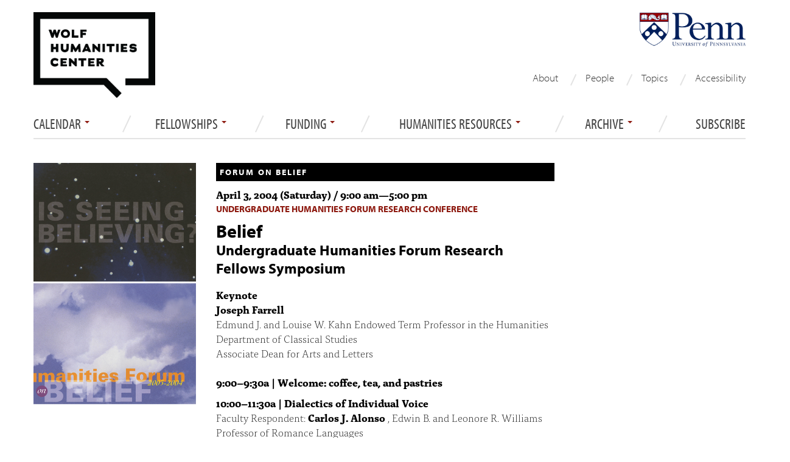

--- FILE ---
content_type: text/html; charset=utf-8
request_url: https://wolfhumanities.upenn.edu/events/belief-0
body_size: 10920
content:




<!DOCTYPE html>
<html lang="en">
<head>
  <meta http-equiv="X-UA-Compatible" content="IE=edge" />
  <meta charset="utf-8">
  <meta name="viewport" content="width=device-width, initial-scale=1.0">
  <meta name="description" content="The Wolf Humanities Center is the University of Pennsylvania’s main hub for interdisciplinary humanities research and public programming.">
  <meta http-equiv="Content-Type" content="text/html; charset=utf-8" />
<link rel="shortcut icon" href="https://wolfhumanities.upenn.edu/sites/default/files/favicon_1.ico" type="image/vnd.microsoft.icon" />
<meta name="description" content="Keynote Joseph FarrellEdmund J. and Louise W. Kahn Endowed Term Professor in the Humanities Department of Classical StudiesAssociate Dean for Arts and Letters9:00–9:30a | Welcome: coffee, tea, and pastries10:00–11:30a | Dialectics of Individual VoiceFaculty Respondent: Carlos J. Alonso , Edwin B. and Leonore R. Williams Professor of Romance LanguagesGraduate Moderator: Ellen Welch, Philosophy" />
<meta name="generator" content="Drupal 7 (http://drupal.org)" />
<link rel="canonical" href="https://wolfhumanities.upenn.edu/events/belief-0" />
<link rel="shortlink" href="https://wolfhumanities.upenn.edu/node/1682" />
<meta property="og:site_name" content="Wolf Humanities Center" />
<meta property="og:type" content="article" />
<meta property="og:title" content="Belief" />
<meta property="og:url" content="https://wolfhumanities.upenn.edu/events/belief-0" />
<meta property="og:description" content="Keynote Joseph FarrellEdmund J. and Louise W. Kahn Endowed Term Professor in the Humanities Department of Classical StudiesAssociate Dean for Arts and Letters9:00–9:30a | Welcome: coffee, tea, and pastries10:00–11:30a | Dialectics of Individual VoiceFaculty Respondent: Carlos J. Alonso , Edwin B. and Leonore R. Williams Professor of Romance LanguagesGraduate Moderator: Ellen Welch, Philosophy" />
<meta property="og:updated_time" content="2021-10-28T16:33:17-04:00" />
<meta property="og:image" content="https://wolfhumanities.upenn.edu/sites/default/files/belief_0_2.jpg" />
<meta name="twitter:card" content="summary" />
<meta name="twitter:url" content="https://wolfhumanities.upenn.edu/events/belief-0" />
<meta name="twitter:title" content="Belief" />
<meta name="twitter:description" content="Keynote Joseph FarrellEdmund J. and Louise W. Kahn Endowed Term Professor in the Humanities Department of Classical StudiesAssociate Dean for Arts and Letters9:00–9:30a | Welcome: coffee, tea, and pastries10:00–11:30a | Dialectics of Individual VoiceFaculty Respondent: Carlos J. Alonso , Edwin B. and Leonore R. Williams Professor of Romance LanguagesGraduate Moderator: Ellen Welch, Philosophy" />
<meta name="twitter:image" content="https://wolfhumanities.upenn.edu/sites/default/files/belief_0_2.jpg" />
<meta property="article:published_time" content="2015-06-12T10:51:40-04:00" />
<meta property="article:modified_time" content="2021-10-28T16:33:17-04:00" />
  <title>Belief | Wolf Humanities Center</title>
  <link type="text/css" rel="stylesheet" href="https://wolfhumanities.upenn.edu/sites/default/files/css/css_lQaZfjVpwP_oGNqdtWCSpJT1EMqXdMiU84ekLLxQnc4.css" media="all" />
<link type="text/css" rel="stylesheet" href="https://wolfhumanities.upenn.edu/sites/default/files/css/css_t5IhtOVwcml4SHV96olRzknoh_l64D4dyXBWBpNFj7s.css" media="all" />
<link type="text/css" rel="stylesheet" href="https://wolfhumanities.upenn.edu/sites/default/files/css/css_WuLnYd3Oz0NMVGndoXAv7zbxKXHI6cIPOIyOZZR9PSM.css" media="all" />
<link type="text/css" rel="stylesheet" href="https://wolfhumanities.upenn.edu/sites/default/files/css/css_Xth5zR0wL0aK8zSFGs0J34ZnHfRPDR6CBkcZ1Qtgfyo.css" media="all" />
  <script src="//ajax.googleapis.com/ajax/libs/jquery/1.7.2/jquery.js"></script>
<script>window.jQuery || document.write("<script src='/sites/all/modules/jquery_update/replace/jquery/1.7/jquery.js'>\x3C/script>")</script>
<script src="https://wolfhumanities.upenn.edu/misc/jquery-extend-3.4.0.js?v=1.7.2"></script>
<script src="https://wolfhumanities.upenn.edu/misc/jquery-html-prefilter-3.5.0-backport.js?v=1.7.2"></script>
<script src="https://wolfhumanities.upenn.edu/misc/jquery.once.js?v=1.2"></script>
<script src="https://wolfhumanities.upenn.edu/misc/drupal.js?snctei"></script>
<script src="https://wolfhumanities.upenn.edu/misc/form-single-submit.js?v=7.102"></script>
<script src="https://wolfhumanities.upenn.edu/sites/all/modules/extlink/extlink.js?snctei"></script>
<script src="https://wolfhumanities.upenn.edu/sites/all/modules/google_analytics/googleanalytics.js?snctei"></script>
<script>(function(i,s,o,g,r,a,m){i["GoogleAnalyticsObject"]=r;i[r]=i[r]||function(){(i[r].q=i[r].q||[]).push(arguments)},i[r].l=1*new Date();a=s.createElement(o),m=s.getElementsByTagName(o)[0];a.async=1;a.src=g;m.parentNode.insertBefore(a,m)})(window,document,"script","//www.google-analytics.com/analytics.js","ga");ga("create", "UA-11647133-1", {"cookieDomain":"auto"});ga("send", "pageview");</script>
<script src="https://wolfhumanities.upenn.edu/sites/all/themes/bootstrap/js/bootstrap.min.js?snctei"></script>
<script src="https://wolfhumanities.upenn.edu/sites/all/themes/custom/phf/js/script.js?snctei"></script>
<script>jQuery.extend(Drupal.settings, {"basePath":"\/","pathPrefix":"","setHasJsCookie":0,"ajaxPageState":{"theme":"phf","theme_token":"ezfcu34CC-_oV1K2Qs8A2YJKxPEqqoJOUFvIJ5NGt4A","js":{"\/\/ajax.googleapis.com\/ajax\/libs\/jquery\/1.7.2\/jquery.js":1,"0":1,"misc\/jquery-extend-3.4.0.js":1,"misc\/jquery-html-prefilter-3.5.0-backport.js":1,"misc\/jquery.once.js":1,"misc\/drupal.js":1,"misc\/form-single-submit.js":1,"sites\/all\/modules\/extlink\/extlink.js":1,"sites\/all\/modules\/google_analytics\/googleanalytics.js":1,"1":1,"sites\/all\/themes\/bootstrap\/js\/bootstrap.min.js":1,"sites\/all\/themes\/custom\/phf\/js\/script.js":1},"css":{"modules\/system\/system.base.css":1,"sites\/all\/modules\/date\/date_api\/date.css":1,"sites\/all\/modules\/date\/date_popup\/themes\/datepicker.1.7.css":1,"sites\/all\/modules\/date\/date_repeat_field\/date_repeat_field.css":1,"modules\/field\/theme\/field.css":1,"sites\/all\/modules\/extlink\/extlink.css":1,"sites\/all\/modules\/views\/css\/views.css":1,"sites\/all\/modules\/ctools\/css\/ctools.css":1,"sites\/all\/modules\/panels\/css\/panels.css":1,"sites\/all\/modules\/panels\/plugins\/layouts\/flexible\/flexible.css":1,"public:\/\/ctools\/css\/b007ac4d19243f150cb00c70af74df1b.css":1,"sites\/all\/modules\/node_embed\/plugins\/node_embed\/node_embed.css":1,"sites\/all\/themes\/bootstrap\/css\/bootstrap.css":1,"sites\/all\/themes\/custom\/phf\/css\/style.css":1,"sites\/all\/themes\/custom\/phf\/css\/phf.css":1,"sites\/all\/themes\/custom\/phf\/css\/mobile.css":1}},"extlink":{"extTarget":"_blank","extClass":0,"extSubdomains":1,"extExclude":"","extInclude":"","extCssExclude":"","extCssExplicit":"","extAlert":0,"extAlertText":"This link will take you to an external web site.","mailtoClass":0},"googleanalytics":{"trackOutbound":1,"trackMailto":1,"trackDownload":1,"trackDownloadExtensions":"7z|aac|arc|arj|asf|asx|avi|bin|csv|doc(x|m)?|dot(x|m)?|exe|flv|gif|gz|gzip|hqx|jar|jpe?g|js|mp(2|3|4|e?g)|mov(ie)?|msi|msp|pdf|phps|png|ppt(x|m)?|pot(x|m)?|pps(x|m)?|ppam|sld(x|m)?|thmx|qtm?|ra(m|r)?|sea|sit|tar|tgz|torrent|txt|wav|wma|wmv|wpd|xls(x|m|b)?|xlt(x|m)|xlam|xml|z|zip"},"urlIsAjaxTrusted":{"\/search\/node":true,"\/events\/belief-0":true}});</script>
  <!-- HTML5 element support for IE6-8 -->
  <!--[if lt IE 9]>
    <script src="//html5shiv.googlecode.com/svn/trunk/html5.js"></script>
  <![endif]-->

  <script type="text/javascript" src="//use.typekit.net/wgb8xqw.js"></script>
  <script type="text/javascript">try{Typekit.load();}catch(e){}</script>
  
  
  <link rel="stylesheet" href="https://cdnjs.cloudflare.com/ajax/libs/font-awesome/4.7.0/css/font-awesome.min.css">

  <link rel="shortcut icon" href="/sites/all/themes/custom/phf/images/favicon.ico">
  <link rel="apple-touch-icon" sizes="180x180" href="/sites/all/themes/custom/phf/images/apple-touch-icon.png">
  <link rel="icon" type="image/png" sizes="32x32" href="/sites/all/themes/custom/phf/images/favicon-32x32.png">
  <link rel="icon" type="image/png" sizes="16x16" href="/sites/all/themes/custom/phf/images/favicon-16x16.png">
  <link rel="icon" type="image/png" sizes="192x192" href="/sites/all/themes/custom/phf/images/android-chrome-192x192.png">
  <link rel="icon" type="image/png" sizes="512x512" href="/sites/all/themes/custom/phf/images/android-chrome-512x512.png">
  <link rel="manifest" href="/sites/all/themes/custom/phf/images/site.webmanifest">

      
</head>
<body class="html not-front not-logged-in page-node page-node- page-node-1682 node-type-event override role-anonymous-user events belief-0" >
<!-- Google Tag Manager -->
<noscript><iframe src="//www.googletagmanager.com/ns.html?id=GTM-5KVKJMB" height="0" width="0" style="display:none;visibility:hidden"></iframe></noscript>
<script type="text/javascript">(function(w,d,s,l,i){w[l]=w[l]||[];w[l].push({'gtm.start':new Date().getTime(),event:'gtm.js'});var f=d.getElementsByTagName(s)[0];var j=d.createElement(s);var dl=l!='dataLayer'?'&l='+l:'';j.src='//www.googletagmanager.com/gtm.js?id='+i+dl;j.type='text/javascript';j.async=true;f.parentNode.insertBefore(j,f);})(window,document,'script','dataLayer','GTM-5KVKJMB');</script>
<!-- End Google Tag Manager -->
    <header role="banner" id="page-header" class="container visible-desktop">
  <div class="span4 whc-logo-mark">	
    <a href="/"><img src="/sites/all/themes/custom/phf/images/wolflogo.png" alt="Wolf Humanities Center" /></a>
  </div>

  <div id="sasheader" class="container visible-desktop span4 pull-right">
    <a href="https://www.upenn.edu" target="_blank"><img src="/sites/all/themes/custom/phf/images/pennlogo.png" alt="University of Pennsylvania" /></a>
  </div>

  <div id="block-menu-block-1" class="block block-menu-block contextual-links-region">
  <div class="menu-block-wrapper menu-block-1 menu-name-menu-secondary-navigation parent-mlid-0 menu-level-1">
  <ul class="menu nav"><li class="first leaf menu-mlid-982"><a href="/about">About</a></li>
<li class="leaf menu-mlid-983"><a href="/fellows/truth" title="">People</a></li>
<li class="leaf menu-mlid-1365"><a href="/topics" title="">Topics</a></li>
<li class="last leaf menu-mlid-1341"><a href="/accessibility">Accessibility</a></li>
</ul></div>
  </div>

</header> <!-- /#header page-header visible-desktop -->

<header id="navbar" role="banner" class="navbar navbar-inverse  container visible-desktop">
  <div class="navbar-inner header-side-nav span12">
              <div class="nav-collapse collapse">
          <nav role="navigation">
                                        <div class="region region-navigation">
    <div id="block-menu-block-3" class="block block-menu-block">

  <header>
              </header>

  <div class="menu-block-wrapper menu-block-3 menu-name-main-menu parent-mlid-0 menu-level-1">
  <ul class="menu nav"><li class="first expanded menu-mlid-964 dropdown"><a href="/events/upcoming" title="" class="dropdown-toggle" data-toggle="dropdown" data-target="#">Calendar <span class="caret"></span></a><ul class="dropdown-menu"><li class="first expanded menu-mlid-1105"><a href="/events/upcoming" title="">Events</a></li>
<li class="leaf menu-mlid-1137"><a href="/internal-seminars/mellon-research-seminar" title="">Mellon Research Seminar</a></li>
<li class="leaf menu-mlid-1138"><a href="/internal-seminars/undergraduate-research-seminar" title="">Undergraduate Research Seminar</a></li>
<li class="leaf menu-mlid-1407"><span title="" class="separator"><hr></span></li>
<li class="leaf menu-mlid-1254"><a href="https://www.eventbrite.com/o/wolf-humanities-center-at-penn-6876006463" title="">Event Registration</a></li>
<li class="last expanded menu-mlid-1035"><a href="/events/archive" title="">Event Archive</a></li>
</ul></li>
<li class="expanded menu-mlid-1015 dropdown"><a href="/fellowships" class="dropdown-toggle" data-toggle="dropdown" data-target="#">Fellowships <span class="caret"></span></a><ul class="dropdown-menu"><li class="first leaf menu-mlid-416"><a href="/fellowships">Overview</a></li>
<li class="leaf menu-mlid-1019"><a href="/fellowships/andrew-w-mellon-postdoctoral-fellowship-humanities">Andrew W. Mellon Postdoctoral</a></li>
<li class="leaf menu-mlid-1017"><a href="/fellowships/penn-faculty-fellowships">Penn Faculty</a></li>
<li class="leaf menu-mlid-1018"><a href="/fellowships/regional-faculty-fellowships">Regional Faculty</a></li>
<li class="leaf menu-mlid-1020"><a href="/fellowships/penn-doctoral-research-fellowships">Penn Doctoral</a></li>
<li class="leaf menu-mlid-1016"><a href="/fellowships/undergraduate-research-fellowships">Penn Undergraduate</a></li>
<li class="leaf menu-mlid-1266"><a href="https://wolfhumanities.upenn.edu/graduate-research-assistant" title="">Graduate Research Assistant</a></li>
<li class="last expanded menu-mlid-1412 dropdown-submenu"><a href="/people" title="" class="dropdown-toggle" data-toggle="dropdown" data-target="#">Alumni Society</a><ul class="dropdown-menu"><li class="first leaf menu-mlid-1413"><a href="/people" title="">Full Listing</a></li>
<li class="leaf menu-mlid-1414"><a href="/people/staff" title="">Administrative Staff</a></li>
<li class="leaf menu-mlid-1415"><a href="/people/directors" title="">Directors</a></li>
<li class="leaf menu-mlid-1416"><a href="/people/annual-topic-directors" title="">Annual Topic Directors</a></li>
<li class="leaf menu-mlid-1417"><a href="/people/graduate-research-assistants" title="">Graduate Research Assistants</a></li>
<li class="leaf menu-mlid-1418"><span title="" class="separator"><hr></span></li>
<li class="leaf menu-mlid-1419"><a href="/people/faculty-directors-undergraduate-forum" title="">Faculty Directors, Undergraduate Forum</a></li>
<li class="leaf menu-mlid-1420"><a href="/people/faculty-directors-graduate-forum" title="">Faculty Directors, Graduate Forum</a></li>
<li class="leaf menu-mlid-1421"><span title="" class="separator"><hr></span></li>
<li class="leaf menu-mlid-1422"><a href="/people/postdoctoral-fellows" title="">Postdoctoral Fellows</a></li>
<li class="leaf menu-mlid-1423"><a href="/people/penn-faculty-fellows" title="">Penn Faculty Fellows</a></li>
<li class="leaf menu-mlid-1424"><a href="/people/regional-fellows" title="">Regional Fellows</a></li>
<li class="leaf menu-mlid-1425"><a href="/people/associate-scholars" title="">Associate Scholars</a></li>
<li class="leaf menu-mlid-1454"><a href="/people/graduate-fellows" title="">Doctoral Fellows</a></li>
<li class="leaf menu-mlid-1427"><a href="/people/undergraduate-fellows" title="">Undergraduate Fellows</a></li>
<li class="leaf menu-mlid-1428"><span title="" class="separator"><hr></span></li>
<li class="last leaf menu-mlid-1429"><a href="/people/topics" title="">Annual Topics</a></li>
</ul></li>
</ul></li>
<li class="expanded menu-mlid-1359 dropdown"><a href="/apply-funding" class="dropdown-toggle" data-toggle="dropdown" data-target="#">Funding <span class="caret"></span></a><ul class="dropdown-menu"><li class="first leaf menu-mlid-1360"><a href="/apply-funding" title="">Event Cosponsorships</a></li>
<li class="leaf menu-mlid-1361"><a href="/humanities-against-discrimination">Humanities Against Discrimination Fund</a></li>
<li class="leaf menu-mlid-1363"><a href="/manuscript-workshops">Manuscript Development</a></li>
<li class="last leaf menu-mlid-1364"><a href="/project-development">Project Development</a></li>
</ul></li>
<li class="expanded menu-mlid-1358 dropdown"><a href="/humanities-depts" class="dropdown-toggle" data-toggle="dropdown" data-target="#">Humanities Resources <span class="caret"></span></a><ul class="dropdown-menu"><li class="first leaf menu-mlid-1432"><a href="https://wolfhumanities.upenn.edu/humanities-depts" title="">Humanities Departments </a></li>
<li class="last leaf menu-mlid-1431"><a href="https://wolfhumanities.upenn.edu/groups-seminars" title="">Working Groups and Seminars</a></li>
</ul></li>
<li class="expanded menu-mlid-1342 dropdown"><a href="/events/archive" title="" class="dropdown-toggle" data-toggle="dropdown" data-target="#">ARCHIVE <span class="caret"></span></a><ul class="dropdown-menu"><li class="first leaf menu-mlid-1408"><a href="/events/archive" title="">Event Archive</a></li>
<li class="leaf menu-mlid-1409"><a href="https://www.youtube.com/@WolfHumanitiesCenter/featured" title="">Video Archive</a></li>
<li class="leaf menu-mlid-1410"><a href="/people" title="">Fellow Archive</a></li>
<li class="last leaf menu-mlid-1411"><a href="/topics" title="">Topic Archive</a></li>
</ul></li>
<li class="last leaf menu-mlid-1452"><a href="/subscribe">Subscribe</a></li>
</ul></div>
</div>
  </div>
                       
        </div>
        </div>
</header> <!-- /#header navbar visible-desktop -->



<!-- /#page-header for mobile -->
<header role="banner" id="page-header" class="container hidden-desktop">

<header id="navbar" role="banner" class="navbar navbar-inverse">
    <div class="navbar-inner header-side-nav">
    <a class="brand hidden-desktop" href="/"><img 
    src="/sites/all/themes/custom/phf/images/wolf-brand-logo.png" alt="Wolf Humanities Center logo" /></a>
      <!-- .btn-navbar is used as the toggle for collapsed navbar content -->
      <a class="btn btn-navbar" data-toggle="collapse" data-target=".nav-collapse">
        <span class="icon-bar"></span>
        <span class="icon-bar"></span>
        <span class="icon-bar"></span>
      </a>
               <div class="nav-collapse collapse">
          <nav role="navigation">
                                        <div class="region region-navigation">
      <div class="region region-navigation">
    <div id="block-menu-block-3" class="block block-menu-block">

  <header>
              </header>

  <div class="menu-block-wrapper menu-block-3 menu-name-main-menu parent-mlid-0 menu-level-1">
  <ul class="menu nav"><li class="first expanded menu-mlid-964 dropdown"><a href="/events/upcoming" title="" class="dropdown-toggle" data-toggle="dropdown" data-target="#">Calendar <span class="caret"></span></a><ul class="dropdown-menu"><li class="first expanded menu-mlid-1105"><a href="/events/upcoming" title="">Events</a></li>
<li class="leaf menu-mlid-1137"><a href="/internal-seminars/mellon-research-seminar" title="">Mellon Research Seminar</a></li>
<li class="leaf menu-mlid-1138"><a href="/internal-seminars/undergraduate-research-seminar" title="">Undergraduate Research Seminar</a></li>
<li class="leaf menu-mlid-1407"><span title="" class="separator"><hr></span></li>
<li class="leaf menu-mlid-1254"><a href="https://www.eventbrite.com/o/wolf-humanities-center-at-penn-6876006463" title="">Event Registration</a></li>
<li class="last expanded menu-mlid-1035"><a href="/events/archive" title="">Event Archive</a></li>
</ul></li>
<li class="expanded menu-mlid-1015 dropdown"><a href="/fellowships" class="dropdown-toggle" data-toggle="dropdown" data-target="#">Fellowships <span class="caret"></span></a><ul class="dropdown-menu"><li class="first leaf menu-mlid-416"><a href="/fellowships">Overview</a></li>
<li class="leaf menu-mlid-1019"><a href="/fellowships/andrew-w-mellon-postdoctoral-fellowship-humanities">Andrew W. Mellon Postdoctoral</a></li>
<li class="leaf menu-mlid-1017"><a href="/fellowships/penn-faculty-fellowships">Penn Faculty</a></li>
<li class="leaf menu-mlid-1018"><a href="/fellowships/regional-faculty-fellowships">Regional Faculty</a></li>
<li class="leaf menu-mlid-1020"><a href="/fellowships/penn-doctoral-research-fellowships">Penn Doctoral</a></li>
<li class="leaf menu-mlid-1016"><a href="/fellowships/undergraduate-research-fellowships">Penn Undergraduate</a></li>
<li class="leaf menu-mlid-1266"><a href="https://wolfhumanities.upenn.edu/graduate-research-assistant" title="">Graduate Research Assistant</a></li>
<li class="last expanded menu-mlid-1412 dropdown-submenu"><a href="/people" title="" class="dropdown-toggle" data-toggle="dropdown" data-target="#">Alumni Society</a><ul class="dropdown-menu"><li class="first leaf menu-mlid-1413"><a href="/people" title="">Full Listing</a></li>
<li class="leaf menu-mlid-1414"><a href="/people/staff" title="">Administrative Staff</a></li>
<li class="leaf menu-mlid-1415"><a href="/people/directors" title="">Directors</a></li>
<li class="leaf menu-mlid-1416"><a href="/people/annual-topic-directors" title="">Annual Topic Directors</a></li>
<li class="leaf menu-mlid-1417"><a href="/people/graduate-research-assistants" title="">Graduate Research Assistants</a></li>
<li class="leaf menu-mlid-1418"><span title="" class="separator"><hr></span></li>
<li class="leaf menu-mlid-1419"><a href="/people/faculty-directors-undergraduate-forum" title="">Faculty Directors, Undergraduate Forum</a></li>
<li class="leaf menu-mlid-1420"><a href="/people/faculty-directors-graduate-forum" title="">Faculty Directors, Graduate Forum</a></li>
<li class="leaf menu-mlid-1421"><span title="" class="separator"><hr></span></li>
<li class="leaf menu-mlid-1422"><a href="/people/postdoctoral-fellows" title="">Postdoctoral Fellows</a></li>
<li class="leaf menu-mlid-1423"><a href="/people/penn-faculty-fellows" title="">Penn Faculty Fellows</a></li>
<li class="leaf menu-mlid-1424"><a href="/people/regional-fellows" title="">Regional Fellows</a></li>
<li class="leaf menu-mlid-1425"><a href="/people/associate-scholars" title="">Associate Scholars</a></li>
<li class="leaf menu-mlid-1454"><a href="/people/graduate-fellows" title="">Doctoral Fellows</a></li>
<li class="leaf menu-mlid-1427"><a href="/people/undergraduate-fellows" title="">Undergraduate Fellows</a></li>
<li class="leaf menu-mlid-1428"><span title="" class="separator"><hr></span></li>
<li class="last leaf menu-mlid-1429"><a href="/people/topics" title="">Annual Topics</a></li>
</ul></li>
</ul></li>
<li class="expanded menu-mlid-1359 dropdown"><a href="/apply-funding" class="dropdown-toggle" data-toggle="dropdown" data-target="#">Funding <span class="caret"></span></a><ul class="dropdown-menu"><li class="first leaf menu-mlid-1360"><a href="/apply-funding" title="">Event Cosponsorships</a></li>
<li class="leaf menu-mlid-1361"><a href="/humanities-against-discrimination">Humanities Against Discrimination Fund</a></li>
<li class="leaf menu-mlid-1363"><a href="/manuscript-workshops">Manuscript Development</a></li>
<li class="last leaf menu-mlid-1364"><a href="/project-development">Project Development</a></li>
</ul></li>
<li class="expanded menu-mlid-1358 dropdown"><a href="/humanities-depts" class="dropdown-toggle" data-toggle="dropdown" data-target="#">Humanities Resources <span class="caret"></span></a><ul class="dropdown-menu"><li class="first leaf menu-mlid-1432"><a href="https://wolfhumanities.upenn.edu/humanities-depts" title="">Humanities Departments </a></li>
<li class="last leaf menu-mlid-1431"><a href="https://wolfhumanities.upenn.edu/groups-seminars" title="">Working Groups and Seminars</a></li>
</ul></li>
<li class="expanded menu-mlid-1342 dropdown"><a href="/events/archive" title="" class="dropdown-toggle" data-toggle="dropdown" data-target="#">ARCHIVE <span class="caret"></span></a><ul class="dropdown-menu"><li class="first leaf menu-mlid-1408"><a href="/events/archive" title="">Event Archive</a></li>
<li class="leaf menu-mlid-1409"><a href="https://www.youtube.com/@WolfHumanitiesCenter/featured" title="">Video Archive</a></li>
<li class="leaf menu-mlid-1410"><a href="/people" title="">Fellow Archive</a></li>
<li class="last leaf menu-mlid-1411"><a href="/topics" title="">Topic Archive</a></li>
</ul></li>
<li class="last leaf menu-mlid-1452"><a href="/subscribe">Subscribe</a></li>
</ul></div>
</div>
  </div>
  </div>
                       
           <div class="navbar-secondary hidden-desktop"><ul class="links"><li class="menu-982 first"><a href="/about">About</a></li>
<li class="menu-983"><a href="/fellows/truth" title="">People</a></li>
<li class="menu-1365"><a href="/topics" title="">Topics</a></li>
<li class="menu-1341 last"><a href="/accessibility">Accessibility</a></li>
</ul><a class="navbar-secondary-link" href="/subscribe">Subscribe</a></div>          </nav>
          <div class="navbar-search hidden-desktop"><form class="search-form form-search pull-left content-search" action="/search/node" method="post" id="search-form" accept-charset="UTF-8"><div><div class="container-inline form-wrapper" id="edit-basic"><div class="input-append"><input onblur="if (this.value == &#039;&#039;) {this.value = &#039;&#039;; this.style.textAlign=&#039;center&#039;; }" onfocus="if (this.value == &#039;&#039;) {this.value = &#039;&#039;; this.style.textAlign=&#039;left&#039;; }" type="text" id="edit-keys" name="keys" value="" size="40" maxlength="255" class="form-text" /><button type="submit" class="btn"><i class="icon-search"></i><span class="element-invisible">Search</span></button></div><button class="element-invisible btn btn-primary form-submit" id="edit-submit--2" name="op" value="Search" type="submit">Search</button>
</div><input type="hidden" name="form_build_id" value="form-8TMlMlSz_EiR3co7h3DOiGYXp3_g8t-xXWenAqxd2yI" />
<input type="hidden" name="form_id" value="search_form" />
</div></form><div class="clearfix"></div></div>        </div>
            </div>
      
</header> <!-- /#header -->
</header> <!-- mobile header -->


<div class="main-container container">

  <div class="row">

      

    <section class="span12">  
            
      <a id="main-content"></a>
                    <h1 class="page-header">Belief</h1>
                                                        
<div class="panel-flexible row clearfix" id="event-variant">
<div class="panel-flexible-inside row-inside">
<div class="panels-flexible-column panels-flexible-column-row-main panels-flexible-column-first span9">
  <div class="inside panels-flexible-column-inside panels-flexible-column-row-main-inside panels-flexible-column-inside-first">
<div class="panels-flexible-row panels-flexible-row-row-7 panels-flexible-row-first clearfix ">
  <div class="inside panels-flexible-row-inside panels-flexible-row-row-7-inside panels-flexible-row-inside-first clearfix">
<div class="panels-flexible-region panels-flexible-region-row-wide_image panels-flexible-region-first panels-flexible-region-last span9">
  <div class="inside panels-flexible-region-inside panels-flexible-region-row-wide_image-inside panels-flexible-region-inside-first panels-flexible-region-inside-last">
  </div>
</div>
  </div>
</div>
<div class="panels-flexible-row panels-flexible-row-row-8 panels-flexible-row-last clearfix span9">
  <div class="inside panels-flexible-row-inside panels-flexible-row-row-8-inside panels-flexible-row-inside-last clearfix">
<div class="panels-flexible-column panels-flexible-column-row-9 panels-flexible-column-first span6 pull-right">
  <div class="inside panels-flexible-column-inside panels-flexible-column-row-9-inside panels-flexible-column-inside-first">
<div class="panels-flexible-region panels-flexible-region-row-left panels-flexible-region-first panels-flexible-region-last ">
  <div class="inside panels-flexible-region-inside panels-flexible-region-row-left-inside panels-flexible-region-inside-first panels-flexible-region-inside-last">
<div class="panel-pane pane-views pane-events-by-topic" >
  
      
  
  <div class="pane-content">
    <div class="view view-events-by-topic view-id-events_by_topic view-display-id-block_2 view-dom-id-9269b8a4af363e11367b315e430edf85">
        
  
  
      <div class="view-content">
        <div class="views-row views-row-1 views-row-odd views-row-first views-row-last">
      
          <h2><a href="/annual-topics/belief">Forum on Belief</a></h2>    </div>
    </div>
  
  
  
  
  
  
</div>  </div>

  
  </div>
<div class="panel-separator"></div><div class="panel-pane pane-views pane-events-by-topic" >
  
      
  
  <div class="pane-content">
    <div class="view view-events-by-topic view-id-events_by_topic view-display-id-block_6 view-dom-id-bbea117a9c093f87cd8cfe9973baf54a">
        
  
  
      <div class="view-content">
        <div class="views-row views-row-1 views-row-odd views-row-first views-row-last">
      
              
              
              </div>
    </div>
  
  
  
  
  
  
</div>  </div>

  
  </div>
<div class="panel-separator"></div><div class="panel-pane pane-entity-field pane-node-field-date" >
  
      
  
  <div class="pane-content">
    
  <p class="field-date">
    <span class="date-display-single">April 3, 2004 (Saturday) / <span class="date-display-start" property="dc:date" datatype="xsd:dateTime" content="2004-04-03T09:00:00-05:00">9:00 am</span>&mdash;<span class="date-display-end" property="dc:date" datatype="xsd:dateTime" content="2004-04-03T17:00:00-05:00">5:00 pm</span></span>  </p>
  </div>

  
  </div>
<div class="panel-separator"></div><div class="panel-pane pane-entity-field pane-node-field-speaker-series" >
  
      
  
  <div class="pane-content">
    
  <h4 class="field-speaker-series">
    <a href="/speaker-series/undergraduate-humanities-forum-research-conference" typeof="skos:Concept" property="rdfs:label skos:prefLabel" datatype="">Undergraduate Humanities Forum Research Conference</a>  </h4>
  </div>

  
  </div>
<div class="panel-separator"></div><div class="panel-pane pane-node-title" >
  
      
  
  <div class="pane-content">
    <h1>Belief</h1>
  </div>

  
  </div>
<div class="panel-separator"></div><div class="panel-pane pane-entity-field pane-node-field-subtitle" >
  
      
  
  <div class="pane-content">
    
  <h2 class="field-subtitle">
    Undergraduate Humanities Forum Research Fellows Symposium  </h2>
  </div>

  
  </div>
<div class="panel-separator"></div><div class="panel-pane pane-node-body" >
  
      
  
  <div class="pane-content">
    
  <div class="field-body">
    <p><strong>Keynote</strong> <br /><strong>Joseph Farrell</strong><br />Edmund J. and Louise W. Kahn Endowed Term Professor in the Humanities Department of Classical Studies<br />Associate Dean for Arts and Letters<br /><br /><strong>9:00–9:30a | Welcome: coffee, tea, and pastries</strong></p>
<p><strong>10:00–11:30a | Dialectics of Individual Voice</strong><br />Faculty Respondent: <strong>Carlos J. Alonso</strong> , Edwin B. and Leonore R. Williams Professor of Romance Languages<br />Graduate Moderator: <strong>Ellen Welch</strong>, Philosophy</p>
<p><strong><a href="../fellows/dan-shu" target="_self">Daniel</a><a href="../fellows/dan-shu" target="_self"> Shu</a></strong>, CAS 2004; Classical Studies<br />Contact and Memory in Virgil's Aeneid</p>
<p><strong><a href="../fellows/eric-knibbs-1" target="_self">Eric Knibbs</a></strong>, CAS 2004; History<strong><a href="../fellows/eric-knibbs-1" target="_self"><br /></a></strong>An Apocalypse Commentary Attributed to Alcuin</p>
<p><a href="../fellows/paul-samuelson" target="_self"><strong>Paul Samuelson</strong></a>, CAS 2004; English<br />An Exploration of Beckett's Characters through the Psychoanalytic Theories of W.R. Bion</p>
<p><a href="../fellows/lynn-huang" target="_self"><strong>Lynn Huang</strong></a>, CAS 2004; English<br />Shooting Awry to Hit the Mark: George Gascoigne as the Professional Poet</p>
<p><strong>11:30-11:45a | Break</strong> <br /><br /><strong>11:45a-1:00p | Ethics of the Body</strong><br />Faculty Discussant: <strong>Ralph Rosen</strong>, Professor of Classical Studies<br />Graduate Moderator: <strong>Dierdra Reber</strong>, Romance Languages-Hispanic</p>
<p><a href="../fellows/swii-yii-lim" target="_self"><strong>Swii Yii Lim</strong></a>, CAS 2004; Classical Studies and English<br />Written on the Body: Martyrdom and Textual Tradition in the Passion of Perpetua</p>
<p><a href="../fellows/wiktoria-bielska" target="_self"><strong>Wiktoria Bielska</strong></a>, CAS 2004; Classical Studies and Biology<br />Ancient Greek Gynecology: Rational Science and the Irrational Body</p>
<p><a href="../fellows/molly-collins"><strong>Molly Collins</strong></a>, CAS 2004; Health and Societies<br />Temples of Science and Places of Worship: The Spiritual Aspect of Care for the Dying in the United States<br /><br /><strong>1:00-2:00p | Lunch</strong><br /><br /><strong>2:00-3:30p | Ideology in Transition</strong><br />Faculty Discussant: <strong>Steven Gross</strong>, Assistant Professor of Philosophy<br />Graduate Moderator: <strong>Matthew Rutz</strong>, Asian and Middle Eastern Studies--Near Eastern Languages and Cultures</p>
<p><a href="../fellows/susanne-flood" target="_self"><strong>Susanne Flood</strong></a>, CAS 2005; Philosophy and English<br />Warranted Belief</p>
<p><a href="../fellows/mary-le-gierse" target="_self"><strong>Mary Le Gierse</strong></a>, CAS &amp; GAS 2004; German<br />Religion and the German Enlightenment</p>
<p><a href="../fellows/nicholas-zwang" target="_self"><strong>Nicholas Zwang</strong></a>, CAS 2004; Intellectual History<br />Individualist Anarchism and 19th-Century America</p>
<p><a href="../fellows/erin-douglas"><strong>Erin Douglas</strong></a>, CAS 2004; Political Science<br />Through the Looking Glass: A Study of U.S. and North Korean Negotiating Behavior<br /><br /><strong>3:30-3:45p | Break</strong> <br /><br /><strong>3:45-5:00p | Experiential Testimony</strong><br />Faculty Discussant: <strong>Carol A. Muller</strong>, Associate Professor of Music and Penn Humanities Forum "Belief" Topic Director<br />Student Moderator: <strong>Elena Past</strong>, Romance Languages--Italian</p>
<p><a href="../fellows/julia-leah-koprak" target="_self"><strong>Julia Koprak</strong></a>, CAS 2004; Communications<br />Seeing as Believing, Believing as Seeing: Santería</p>
<p><a href="../fellows/rebekah-flake-0"><strong>Rebekah Flake</strong></a>, CAS 2004; German and Visual Studies<br />Lens on the Mennonites: What Words Can't Say du Temps Perdu<br /><br />Reception and informal discussion to follow conclusion of conference.</p>
  </div>
  </div>

  
  </div>
  </div>
</div>
  </div>
</div>
<div class="panels-flexible-column panels-flexible-column-row-10 panels-flexible-column-last span3 pull-left sidebar sidebar-left">
  <div class="inside panels-flexible-column-inside panels-flexible-column-row-10-inside panels-flexible-column-inside-last">
<div class="panels-flexible-region panels-flexible-region-row-right_ panels-flexible-region-first panels-flexible-region-last ">
  <div class="inside panels-flexible-region-inside panels-flexible-region-row-right_-inside panels-flexible-region-inside-first panels-flexible-region-inside-last">
<div class="panel-pane pane-entity-field pane-node-field-image" >
  
      
  
  <div class="pane-content">
    
  <figure class="field-image">
    <img typeof="foaf:Image" src="https://wolfhumanities.upenn.edu/sites/default/files/belief_0_2.jpg" width="500" height="742" alt="Is seeing believing? " />  </figure>
  </div>

  
  </div>
  </div>
</div>
  </div>
</div>
  </div>
</div>
  </div>
</div>
<div class="panels-flexible-column panels-flexible-column-row-5 panels-flexible-column-last span3 sidebar sidebar-right">
  <div class="inside panels-flexible-column-inside panels-flexible-column-row-5-inside panels-flexible-column-inside-last">
<div class="panels-flexible-region panels-flexible-region-row-right panels-flexible-region-first panels-flexible-region-last ">
  <div class="inside panels-flexible-region-inside panels-flexible-region-row-right-inside panels-flexible-region-inside-first panels-flexible-region-inside-last">
  </div>
</div>
  </div>
</div>
</div>
</div>
    </section>

    
  </div>

</div>

<footer>

<div class="footertop">
  <div class="container">
    <div class="row">   <div class="region region-footertop">
    <div id="block-block-21" class="block block-block span8">

  <header>
              </header>

  <p>Wolf Humanities Center · School of Arts &amp; Sciences · University of Pennsylvania<br />619 Williams Hall, 255 South 36th Street · Philadelphia, PA 19104-6305 · 215.573.8280</p>
<p> </p>
<p><a href="/contact">Contact</a>  /  <a href="/subscribe">Subscribe</a>  /  <a href="/events/archive">Event Archives</a>  /  <a href="/people">Alumni Society</a>  /  <a href="/become-friend-wolf-humanities-center">Make a Gift</a></p>
</div>
<div id="block-search-form" class="block block-search">

  <header>
              </header>

  <form class="form-search content-search" action="/events/belief-0" method="post" id="search-block-form" accept-charset="UTF-8"><div><div class="container-inline">
      <h2 class="element-invisible">Search form</h2>
    <div class="input-append"><input title="Enter the terms you wish to search for." class="search-query span2 form-text" placeholder="" type="text" id="edit-search-block-form--2" name="search_block_form" value="" size="15" maxlength="128" /><button type="submit" class="btn"><i class="icon-search"></i><span class="element-invisible">Search</span></button></div><button class="element-invisible btn btn-primary form-submit" id="edit-submit" name="op" value="Search" type="submit">Search</button>
<input type="hidden" name="form_build_id" value="form-jYbUba7Gi3ZZCziUajh3jrDxFlp_m9-ssbgBvvWRJeo" />
<input type="hidden" name="form_id" value="search_block_form" />
</div>
</div></form></div>
<div id="block-block-6" class="block block-block">

  <header>
              </header>

  <ul class="unstyled social-links">
<li><a aria-label="subscribe" class="subscribe" href="/subscribe" target="_blank"><i aria-hidden="true" class="fa fa-envelope-o"></i></a></li>
<li><a aria-label="facebook" class="facebook" href="https://www.facebook.com/WolfHumanities/" target="_blank"><i aria-hidden="true" class="fa fa-facebook"></i></a></li>
<li><a aria-label="instagram" class="instagram" href="https://www.instagram.com/wolfhumanities/" target="_blank"><i aria-hidden="true" class='fa fa-instagram'></i></a></li>
<li><a aria-label="threads" class="threads" href="https://www.threads.net/@wolfhumanities" target="_blank"><svg style="fill: #e3e3e3;height: 32px;" xmlns="http://www.w3.org/2000/svg" viewBox="0 0 448 512"><!--!Font Awesome Free 6.5.2 by @fontawesome - https://fontawesome.com License - https://fontawesome.com/license/free Copyright 2024 Fonticons, Inc.--><path d="M331.5 235.7c2.2 .9 4.2 1.9 6.3 2.8c29.2 14.1 50.6 35.2 61.8 61.4c15.7 36.5 17.2 95.8-30.3 143.2c-36.2 36.2-80.3 52.5-142.6 53h-.3c-70.2-.5-124.1-24.1-160.4-70.2c-32.3-41-48.9-98.1-49.5-169.6V256v-.2C17 184.3 33.6 127.2 65.9 86.2C102.2 40.1 156.2 16.5 226.4 16h.3c70.3 .5 124.9 24 162.3 69.9c18.4 22.7 32 50 40.6 81.7l-40.4 10.8c-7.1-25.8-17.8-47.8-32.2-65.4c-29.2-35.8-73-54.2-130.5-54.6c-57 .5-100.1 18.8-128.2 54.4C72.1 146.1 58.5 194.3 58 256c.5 61.7 14.1 109.9 40.3 143.3c28 35.6 71.2 53.9 128.2 54.4c51.4-.4 85.4-12.6 113.7-40.9c32.3-32.2 31.7-71.8 21.4-95.9c-6.1-14.2-17.1-26-31.9-34.9c-3.7 26.9-11.8 48.3-24.7 64.8c-17.1 21.8-41.4 33.6-72.7 35.3c-23.6 1.3-46.3-4.4-63.9-16c-20.8-13.8-33-34.8-34.3-59.3c-2.5-48.3 35.7-83 95.2-86.4c21.1-1.2 40.9-.3 59.2 2.8c-2.4-14.8-7.3-26.6-14.6-35.2c-10-11.7-25.6-17.7-46.2-17.8H227c-16.6 0-39 4.6-53.3 26.3l-34.4-23.6c19.2-29.1 50.3-45.1 87.8-45.1h.8c62.6 .4 99.9 39.5 103.7 107.7l-.2 .2zm-156 68.8c1.3 25.1 28.4 36.8 54.6 35.3c25.6-1.4 54.6-11.4 59.5-73.2c-13.2-2.9-27.8-4.4-43.4-4.4c-4.8 0-9.6 .1-14.4 .4c-42.9 2.4-57.2 23.2-56.2 41.8l-.1 .1z"/></svg></a></li>
<li><a aria-label="youtube" class="youtube" href="https://www.youtube.com/@WolfHumanitiesCenter/featured" target="_blank"><i aria-hidden="true" class='fa fa-youtube'></i></a></li>
<li><a aria-label="bluesky" class="bluesky" href="https://wolfhumanities.bsky.social/" target="_blank"><svg style="fill: #e3e3e3;height: 24px;margin-top:4px;" xmlns="http://www.w3.org/2000/svg" viewBox="0 0 448 512"><!--!Font Awesome Free 6.7.2 by @fontawesome - https://fontawesome.com License - https://fontawesome.com/license/free Copyright 2025 Fonticons, Inc.--><path d="M64 32C28.7 32 0 60.7 0 96L0 416c0 35.3 28.7 64 64 64l320 0c35.3 0 64-28.7 64-64l0-320c0-35.3-28.7-64-64-64L64 32zM224 247.4c14.5-30 54-85.8 90.7-113.3c26.5-19.9 69.3-35.2 69.3 13.7c0 9.8-5.6 82.1-8.9 93.8c-11.4 40.8-53 51.2-90 44.9c64.7 11 81.2 47.5 45.6 84c-67.5 69.3-97-17.4-104.6-39.6c0 0 0 0 0 0l-.3-.9c-.9-2.6-1.4-4.1-1.8-4.1s-.9 1.5-1.8 4.1c-.1 .3-.2 .6-.3 .9c0 0 0 0 0 0c-7.6 22.2-37.1 108.8-104.6 39.6c-35.5-36.5-19.1-73 45.6-84c-37 6.3-78.6-4.1-90-44.9c-3.3-11.7-8.9-84-8.9-93.8c0-48.9 42.9-33.5 69.3-13.7c36.7 27.5 76.2 83.4 90.7 113.3z"/></svg></a></li>
</ul></div>
  </div>
 </div>
  </div>
</div>
<div class="footerbottom">
<div class="container">
  <div class="row">
  
  <div id="copyright">
    <p>&copy; 2026 The Trustees of the University of Pennsylvania</p>
  </div>
    <div class="region region-footerbottom">
    <div id="block-simplesamlphp-auth-0" class="block block-simplesamlphp-auth">

  <header>
              </header>

  <p><a href="/saml_login">Penn WebLogin</a></p></div>
  </div>

  </div>
</div>
</div>

</footer>
  
    <script type="text/javascript">
    var $ = jQuery.noConflict();
    $(document).ready(function() { 
      $('#myCarousel').carousel({ interval: 8000 });
      }); 
    </script>
  
</body>
</html>
